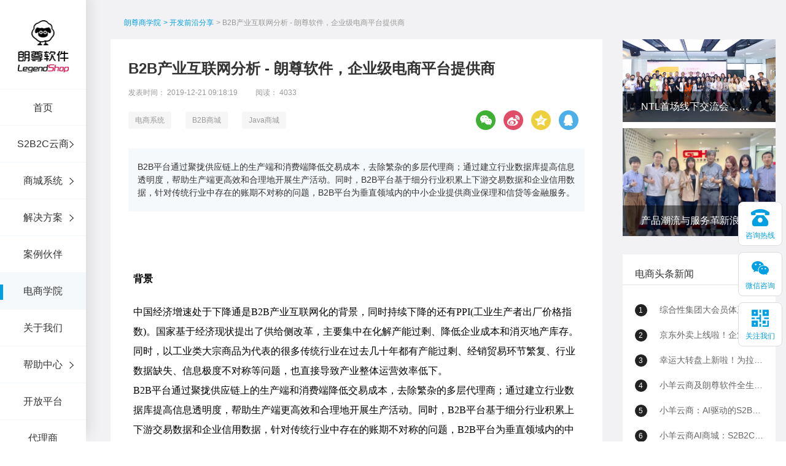

--- FILE ---
content_type: text/html;charset=UTF-8
request_url: https://www.legendshop.cn/new_158.html
body_size: 9462
content:

<!DOCTYPE html>
<html lang="cn">
<head>












<script language="JavaScript" type="text/javascript">
  var _hmt = _hmt || [];
  (function() {
    var hm = document.createElement("script");
    // hm.src = "https://hm.baidu.com/hm.js?c67140649c374ce7ddd33533db3706b9";
    // hm.src = "https://hm.baidu.com/hm.js?0d919f7e19f094a079951f6aedb71f9b";
    hm.src = "https://hm.baidu.com/hm.js?c0c78d2a1f9f79066aff167fa56dd569";
    var s = document.getElementsByTagName("script")[0];
    s.parentNode.insertBefore(hm, s);
  })();
</script>

<meta http-equiv="Content-Type" content="text/html; charset=utf-8" />
<link rel="icon" href="/favicon.ico" type="image/x-icon" />
<link rel="shortcut icon" href="/favicon.ico" />
<meta name="copyright" content="LegendShop" />

	
		<meta name="keywords" content="商城系统" />
	
	


	
		<meta name="description" content="B2B平台通过聚拢供应链上的生产端和消费端降低交易成本，去除繁杂的多层代理商；通过建立行业数据库提高信息透明度，帮助生产端更高效和合理地开展生产活动。同时，B2B平台基于细分行业积累上下游交易数据和企业信用数据，针对传统行业中存在的账期不对称的问题，B2B平台为垂直领域内的中小企业提供商业保理和信贷等金融服务。" />
	
	


	
		<title>B2B产业互联网分析 - 朗尊软件，企业级电商平台提供商 - 朗尊软件，企业级电商平台</title>
	
	

<link rel="stylesheet" href="/resources/css/swiper.min.css?v=1" />
<link rel="stylesheet" href="/resources/css/animate02.css?v=1" />
<link rel="stylesheet" href="/resources/frontend/css/common01.css?v=1" />


<link rel="stylesheet" href="/resources/frontend/css/news02.css?v=1" />
<script type="text/javascript" src="/resources/js/jquery-1.7.2.js?v=1"></script>

<script type="application/javascript">
	function changeFrameHeight(){
		var iframe = document.getElementById("frame1");
		try{
			var bHeight = iframe.contentWindow.document.body.scrollHeight;
			var dHeight = iframe.contentWindow.document.documentElement.scrollHeight;
			var height = Math.max(bHeight, dHeight);
			iframe.height = height;
		}catch (ex){}

	}

	window.onresize=function(){
		changeFrameHeight();
	}

</script>
</head>
<body>
<div class="legendshop">
	<!-- 头部 -->
	


<div class="header">
	<div class="header-box clearfix">
		<div class="logo">
			<a href="/" title="java商城,B2B商城,电商平台"><img src="/imageTwo/ls_logo.png?v=1" alt="java商城,B2B商城,电商平台" ></a>
		</div>
		<!-- 导航栏 -->
		<ul class="nav">
			<li class="nav-itme bor-top"><a href="/" id="index">首页</a></li>
			<li class="nav-itme arrow">
				<a href="/saas/1.html" id="saas">S2B2C云商</a>
				<div class="children-menu">
					<div class="children-menu-list open">
						<div class="second-group-title">
							<i class="dashboard-arrow-icon"></i>
							<span class="title">电商供应链系统</span>
						</div>

						<ul class="children-ul action">
							<li class="children-itme">
								
								<a href="https://saas.legendshop.cn" id="saas_1" target="_blank">
									<p class="title1">SaaS云平台</p>
									<p class="title2">供应链数字化采购全链路解决方案</p>
								</a>
							</li>
							<li class="children-itme">
								<a href="https://saas.legendshop.cn/poster/5" id="saas_2" target="_blank">
									<p class="title1">供应链选品平台</p>
									<p class="title2">一站式汇集自有供应商及电商全品类商品</p>
								</a>
							</li>
							<li class="children-itme">
								<a href="https://saas.legendshop.cn/poster/17" id="saas_3" target="_blank">
									<p class="title1">弹性福利</p>
									<p class="title2">互联网+重构组织与员工关系</p>
								</a>
							</li>
							<li class="children-itme">
								<a href="https://saas.legendshop.cn/poster/6" id="saas_4" target="_blank">
									<p class="title1">私域电商平台</p>
									<p class="title2">为您提供全渠道新零售解决方案,快速开店、一键部署</p>
								</a>
							</li>
							<li class="children-itme">
								<a href="https://saas.legendshop.cn/poster/10" id="saas_5" target="_blank">
									<p class="title1">营销平台</p>
									<p class="title2">多种应用营销,线上线下获客</p>
								</a>
							</li>
							<li class="children-itme">
								<a href="https://saas.legendshop.cn/poster/9" id="saas_6" target="_blank">
									<p class="title1">采购协同平台</p>
									<p class="title2">采购全链路在线，协同多端,提升效率，降低成本</p>
								</a>
							</li>
							<li class="children-itme">
								<a href="https://saas.legendshop.cn/poster/21" id="saas_7" target="_blank">
									<p class="title1">供应链定制化</p>
									<p class="title2">整合定制供应链，总有一盘货满足你的需求</p>
								</a>
							</li>
						</ul>
					</div>
				</div>
			</li>
			<li class="nav-itme arrow">
				
				<a href="https://develop.legendshop.cn" id="proud">商城系统</a>
				<div class="children-menu">
					<div class="children-menu-list open">
						<div class="second-group-title">
							<i class="dashboard-arrow-icon on"></i>
							<span class="title">LegendShop 标准产品</span>
						</div>

						<ul class="children-ul action">
							<li class="children-itme">
								<a href="https://develop.legendshop.cn/poster/40" id="proud_1" target="_blank">
									<p class="title1">B2B2C平台</p>
									<p class="title2">多用户系统</p>
								</a>
							</li>
							<li class="children-itme">
								<a href="https://develop.legendshop.cn/poster/41" id="proud_2" target="_blank">
									<p class="title1">B2C平台</p>
									<p class="title2">单用户系统</p>
								</a>
							</li>
							<li class="children-itme">
								<a href="https://develop.legendshop.cn/poster/39" id="proud_3" target="_blank">
									<p class="title1">B2B订货系统</p>
									<p class="title2">传统企业最佳选择</p>
								</a>
							</li>
							<li class="children-itme">
								<a href="https://develop.legendshop.cn/poster/47" id="proud_4" target="_blank">
									<p class="title1">全渠道O2O</p>
									<p class="title2">线上线下最佳选择</p>
								</a>
							</li>
							
							<li class="children-itme">
								<a href="https://develop.legendshop.cn/poster/49" id="proud_5" target="_blank">
									<p class="title1">H5/小程序/APP</p>
									<p class="title2">支持WAP商城和微信商城</p>
								</a>
							</li>
							<li class="children-itme">
								<a href="/product/6.html" id="proud_6">
									<p class="title1">Spring Cloud微服务</p>
									<p class="title2">微服务框架</p>
								</a>
							</li>
							<li class="children-itme">
								
								<a href="https://develop.legendshop.cn/poster/37" id="proud_7" target="_blank">
									<p class="title1">定制服务</p>
									<p class="title2">专业为您定制一站式服务</p>
								</a>
							</li>
							
							<li class="children-itme">
								<a href="https://develop.legendshop.cn/poster/46" id="proud_8" target="_blank">
									<p class="title1">营销活动</p>
									<p class="title2">为企业提供多样的营销活动</p>
								</a>
							</li>
						</ul>
					</div>
				</div>
			</li>
			<li class="nav-itme arrow">
				<a href="/solution/1.html" id="solution">解决方案</a>
				<div class="children-menu">
					<div class="children-menu-list open">
						<div class="second-group-title">
							<i class="dashboard-arrow-icon"></i>
							<span class="title">解决方案</span>
						</div>

						<ul class="children-ul action">
							
							<li class="children-itme">
								<a href="https://develop.legendshop.cn/poster/59" id="solution_1" target="_blank">
									<p class="title1">社区新零售解决方案</p>
									<p class="title2">多个社区店集中管理</p>
								</a>
							</li>
							<li class="children-itme">
								
								<a href="/solution/2.html" id="solution_2">
									<p class="title1">新零售解决方案</p>
									<p class="title2">抢占线上线下市场</p>
								</a>
							</li>
							<li class="children-itme">
								<a href="/solution/3.html" id="solution_3">
									<p class="title1">大数据解决方案</p>
									<p class="title2">多营销触点，精准营销</p>
								</a>
							</li>
							<li class="children-itme">
								<a href="/solution/4.html" id="solution_4">
									<p class="title1">中台解决方案</p>
									<p class="title2">强大的技术中台后端服务</p>
								</a>
							</li>
							<li class="children-itme">
								<a href="/solution/5.html" id="solution_5">
									<p class="title1">供应链金融解决方案</p>
									<p class="title2">电商+金融，获客更轻松</p>
								</a>
							</li>
							<li class="children-itme">
								<a href="/solution/6.html" id="solution_6">
									<p class="title1">跨境电商解决方案</p>
									<p class="title2">集跨境电商多个知识点</p>
								</a>
							</li>
							<li class="children-itme">
								<a href="/solution/7.html" id="solution_7">
									<p class="title1">汽车行业解决方案</p>
									<p class="title2">助力企业成功转型</p>
								</a>
							</li>
							<li class="children-itme">
								<a href="/solution/10.html" id="solution_10">
									<p class="title1">三级分销解决方案</p>
									<p class="title2">分销佣金系统</p>
								</a>
							</li>
							
							<li class="children-itme">
								<a href="/solution/9.html" id="solution_9">
									<p class="title1">更多解决方案</p>
									<p class="title2">更多应用市场解决方案</p>
								</a>
							</li>
						</ul>
					</div>
				</div>
			</li>
			<li class="nav-itme"><a href="/cases/classical.html" id="case" >案例伙伴</a></li>
			<li class="nav-itme"><a href="/lecture.html" id="lecture" >电商学院</a></li>
			<li class="nav-itme"><a href="/about.html" id="about" >关于我们</a></li>
			
			<li class="nav-itme arrow">
				
				<a href="#" id="helpCenter">帮助中心</a>
				<div class="children-menu">
					<div class="children-menu-list open">
						<div class="second-group-title">
							<i class="dashboard-arrow-icon"></i>
							<span class="title">小羊云商</span>
						</div>
						<ul class="children-ul action">
							<li class="children-itme">
								<a href="/categroyHelpDocs/2.html">
									<p class="title1">小羊云商帮助中心</p>
									<p class="title2">社交新零售SAAS云平台</p>
								</a>
							</li>
						</ul>
					</div>
					<div class="children-menu-list open">
						<div class="second-group-title">
							<i class="dashboard-arrow-icon"></i>
							<span class="title">朗尊电商</span>
						</div>
						<ul class="children-ul action">
							<li class="children-itme">
								<a href="/categroyHelpDocs/12.html">
									<p class="title1">朗尊电商帮助中心</p>
									<p class="title2">企业级电商服务平台</p>
								</a>
							</li>
						</ul>
					</div>
				</div>
			</li>

			<li class="nav-itme"><a href="https://open.legendshop.cn" id="open_api" >开放平台</a></li>
            <li class="nav-itme"><a rel="nofollow" href="https://agent.legendshop.cn/toApply"  target="_blank">代理商</a></li>
		</ul>
		<!-- 导航栏 -->
	</div>
</div>
	<!-- 头部 -->

	<div class="main mar-l">

		<div class="inews-wrap newdet">
			<div class="news">
				<div class="news-content auto" style="padding-left: 40px;padding-right: 40px;">
					<div class="crumbs">
						<div class="hezi-crumbs">
							<ul class="clearfix">
								<li>
									<a href="NaN">朗尊商学院</a>
								</li>
								<li>
									
										
										
										
										
										
										
											<a href="/lecture/6.html">> 开发前沿分享</a>
										
										
										
									

								</li>
								<li>
									<span>>  B2B产业互联网分析 - 朗尊软件，企业级电商平台提供商</span>
								</li>
							</ul>
						</div>
					</div>
					<div class="content">
						<!-- 左边 -->
						<div class="news-left">
							<div class="article-layout">
								<h1>B2B产业互联网分析 - 朗尊软件，企业级电商平台提供商</h1>
								<div class="article-subtitle clearfix">
									<span class="time">发表时间： 2019-12-21 09:18:19</span>
									<span class="read">阅读： 	4033</span>
								</div>
								<div class="share-and-label">
									<div class="left">
										
											<a href="/tabs/3.html" class="article-label">电商系统</a>
										
											<a href="/tabs/10.html" class="article-label">B2B商城</a>
										
											<a href="/tabs/4.html" class="article-label">Java商城</a>
										
									</div>

									<div class="share bdsharebuttonbox" style="margin-left: auto;">
										<a href="javascript:void(0)" class="share-weixin bds_weixin" data-cmd="weixin"></a>
										<a href="javascript:void(0)" class="share-weibo" data-cmd="tsina"></a>
										<a href="javascript:void(0)" class="share-Qzone" data-cmd="qzone"></a>
										<a href="javascript:void(0)" class="share-qq" data-cmd="sqq"></a>
									</div>

								</div>
								<div class="article-abstract">
									<p>B2B平台通过聚拢供应链上的生产端和消费端降低交易成本，去除繁杂的多层代理商；通过建立行业数据库提高信息透明度，帮助生产端更高效和合理地开展生产活动。同时，B2B平台基于细分行业积累上下游交易数据和企业信用数据，针对传统行业中存在的账期不对称的问题，B2B平台为垂直领域内的中小企业提供商业保理和信贷等金融服务。</p>
								</div>

								<!-- 富文本 -->
								<div class="article-richText">
									<div class="article-container" >
											<iframe src="/newContent_158.html" id="frame1"  scrolling="no" onload="changeFrameHeight()" frameborder="0" width="100%" height="100%"></iframe>
									</div>
									<div class="article-source">文章来源：广州朗尊软件科技有限公司</div>
								</div>

								<div class="ls-introduce">
									<a href="">
										【朗尊软件】是中国领先的专业电商平台提供商，秉承着“专业塑造传奇，用心成就电商”的理念， 专注于为用户提供一体化的电商解决方案及服务，搭建垂直行业垂直电商一站式营销管理工具。目前拥有自主研发的电子商务平台产品：SAAS云平台、微商城小程序、云商城、云小店、代理商平台、B2B2C商城、B2B大宗交易平台、跨境电商服务、大数据平台搭建、微服务架构等产品、各种定制商城及解决方案。
									</a>
								</div>

								<p class="statement">网站声明：以上内容为朗尊软件官方网站的原创文章，如需转载，请注明出处，谢谢合作！</p>

								<!-- 富文本 -->

								<div class="article-pagination">
									<div class="pagination-list clearfix">
										
											<span>上一篇：</span>
											<span class="pagination-name">
                                                <a href="/new_157.html" target="_blank">互联网殡葬电商关张 曾称让所有人都死得起</a>
                                            </span>
										
									</div>
									<div class="pagination-list clearfix">
										
											<span>下一篇：</span>
											<span class="pagination-name">
                                                <a href="/new_159.html" target="_blank">消费电商“已死” 产业电商“奇点”来临</a>
                                            </span>
										
									</div>
								</div>
							</div>

							<div class="other-articles">
								<div class="item-title-head">
									<div class="item-title">相关文章</div>
								</div>
								<div class="other-articles-lists clearfix">
									
										<div class="operate-article-card">
											<a href="/new_1325.html">
												<div class="article-card">
													<div class="card-img">
														<img src="/photoserver/photo/1689663663897494465.jpg" alt="电商学院" srcset="">
													</div>
													<div class="card-content">
														<div class="card-title">【集中采购管理系统】智能采购平台特点优势</div>
													</div>
												</div>
											</a>
										</div>
									
										<div class="operate-article-card">
											<a href="/new_1081.html">
												<div class="article-card">
													<div class="card-img">
														<img src="/photoserver/photo/1681557581292618246.jpg" alt="电商学院" srcset="">
													</div>
													<div class="card-content">
														<div class="card-title">java开源商城选哪家好？</div>
													</div>
												</div>
											</a>
										</div>
									
										<div class="operate-article-card">
											<a href="/new_2397.html">
												<div class="article-card">
													<div class="card-img">
														<img src="/photoserver/photo/1758958354843305121.png" alt="电商学院" srcset="">
													</div>
													<div class="card-content">
														<div class="card-title">Legendchain供应链金融系统：开启产业互联网平台资金管理新征程</div>
													</div>
												</div>
											</a>
										</div>
									
								</div>
							</div>

						</div>
						<!-- 左边 end -->

						<!-- 右边 -->
						

<div class="news-right">
    <div class="right-item mb3">
        <div class="banner-img">
            
                <div class="banner-content">
                    <a href="/new_1114.html">
                        <img src="/photoserver/photo/1682320729640721264.png" alt="电商学院"  class="img" />
                        <p class="desc">NTL首场线下交流会，分享私域新玩法！</p>
                    </a>
                </div>
            
                <div class="banner-content">
                    <a href="/new_1289.html">
                        <img src="/photoserver/photo/1688557916277283159.jpg" alt="电商学院"  class="img" />
                        <p class="desc">产品潮流与服务革新浪潮下，朗尊与省人协一起研讨：人力资源服务供应商如何应对？</p>
                    </a>
                </div>
            
        </div>
    </div>

    <div class="right-item mb3 news">
        <div class="item-title-head">
            <div class="item-title">电商头条新闻</div>
        </div>
        <div class="news-rec">
            
                <a href="/new_2388.html" class="right-item-lists">
                    <span class="number">1</span>
                    <span>综合性集团大会员体系统一解决方案</span>
                    
                        <div class="article-detail-line">
                                企业如何设计积分体系？
                        </div>
                    
                </a>
            
                <a href="/new_2377.html" class="right-item-lists">
                    <span class="number">2</span>
                    <span>京东外卖上线啦！企业、商家自己的商城也能用上京东外卖！</span>
                    
                        <div class="article-detail-line">
                                小羊云商作为京东的长期战略合作伙伴，现已通过技术对接，成功打通京东外卖平台。双方合作的桥梁已然铺就，小羊云商的京东外卖服务即日起正式上线，为您带来全新体验！
                        </div>
                    
                </a>
            
                <a href="/new_2378.html" class="right-item-lists">
                    <span class="number">3</span>
                    <span>幸运大转盘上新啦！为拉新、转化、留存增加新帮手！</span>
                    
                        <div class="article-detail-line">
                                小羊云商私域电商平台为助力商家提升私域互动与转化，正式发布「幸运大抽奖」营销功能。该功能旨在通过趣味性互动玩法，解决商家在粉丝激活、社群促活、新品推广等方面的核心诉求，将流量高效转化为销量。
                        </div>
                    
                </a>
            
                <a href="/new_2360.html" class="right-item-lists">
                    <span class="number">4</span>
                    <span>小羊云商及朗尊软件全生态解决方案深度问答（100问）</span>
                    
                        <div class="article-detail-line">
                                小羊云商及朗尊软件全生态解决方案深度问答（100问）
                        </div>
                    
                </a>
            
                <a href="/new_2358.html" class="right-item-lists">
                    <span class="number">5</span>
                    <span>小羊云商：AI驱动的S2B2C全域电商生态平台全面解析</span>
                    
                        <div class="article-detail-line">
                                小羊云商隶属于广州朗尊软件科技有限公司（美萌集团旗下），是一家专注于为企业提供私域电商全域运营解决方案的技术型高新企业。
                        </div>
                    
                </a>
            
                <a href="/new_2359.html" class="right-item-lists">
                    <span class="number">6</span>
                    <span>小羊云商AI商城：S2B2C供应链到全域运营的商业模式白皮书——以AI驱动私域电商生态重构</span>
                    
                        <div class="article-detail-line">
                                小羊云商AI商城有望成为AI驱动私域电商的标杆，推动行业从“以商品为中心”向“以用户为中心”的深层变革。
                        </div>
                    
                </a>
            
                <a href="/new_2355.html" class="right-item-lists">
                    <span class="number">7</span>
                    <span>企业小程序商城，“二清”违规封禁的解决方案</span>
                    
                        <div class="article-detail-line">
                                小程序商城解封
                        </div>
                    
                </a>
            
                <a href="/new_2339.html" class="right-item-lists">
                    <span class="number">8</span>
                    <span>数字化采购市场下，AI如何赋能？</span>
                    
                        <div class="article-detail-line">
                                AI采购的数字化应用
                        </div>
                    
                </a>
            
        </div>
    </div>


    <div class="right-item mb3 fn">
        <div class="item-title-head">
            <div class="item-title">热门电商解决方案</div>
        </div>
        <div class="news-rec">
            <a href="/solution/1.html" class="right-item-lists">
                <span class="article-dot"></span>
                <span>社区新零售解决方案</span>
            </a>
            <a href="/solution/2.html" class="right-item-lists">
                <span class="article-dot"></span>
                <span>新零售解决方案</span>
            </a>
            <a href="/solution/3.html" class="right-item-lists">
                <span class="article-dot"></span>
                <span>大数据解决方案</span>
            </a>
            <a href="/solution/4.html" class="right-item-lists">
                <span class="article-dot"></span>
                <span>中台解决方案</span>
            </a>
            <a href="/solution/5.html" class="right-item-lists">
                <span class="article-dot"></span>
                <span>供应链金融解决方案</span>
            </a>
            <a href="/solution/6.html" class="right-item-lists">
                <span class="article-dot"></span>
                <span>跨境电商解决方案</span>
            </a>
            <a href="/solution/7.html" class="right-item-lists">
                <span class="article-dot"></span>
                <span>汽车行业解决方案</span>
            </a>
            <a href="/solution/8.html" class="right-item-lists">
                <span class="article-dot"></span>
                <span>分销解决方案</span>
            </a>
        </div>
    </div>
    <div class="right-item mb3 hot">
        <div class="item-title-head">
            <div class="item-title">热门标签</div>
        </div>
        <div class="news-rec clearfix">
            
                <a href="/tabs/29.html" class="item-label">小羊直播</a>
            
                <a href="/tabs/30.html" class="item-label">供应链</a>
            
                <a href="/tabs/66.html" class="item-label">私域团购</a>
            
                <a href="/tabs/67.html" class="item-label">企业内购平台</a>
            
                <a href="/tabs/68.html" class="item-label">供应链API</a>
            
                <a href="/tabs/3.html" class="item-label">电商系统</a>
            
                <a href="/tabs/4.html" class="item-label">Java商城</a>
            
                <a href="/tabs/7.html" class="item-label">电商平台</a>
            
                <a href="/tabs/10.html" class="item-label">B2B商城</a>
            
                <a href="/tabs/20.html" class="item-label">跨境电商</a>
            
                <a href="/tabs/34.html" class="item-label">商城平台</a>
            
                <a href="/tabs/1.html" class="item-label">新零售系统</a>
            
                <a href="/tabs/5.html" class="item-label">云商城系统</a>
            
                <a href="/tabs/6.html" class="item-label">B2B2C商城系统</a>
            
                <a href="/tabs/8.html" class="item-label">多用户商城</a>
            
                <a href="/tabs/18.html" class="item-label">微服务商城</a>
            
                <a href="/tabs/22.html" class="item-label">供应链商城</a>
            
                <a href="/tabs/46.html" class="item-label">商城系统</a>
            
                <a href="/tabs/27.html" class="item-label">电商直播系统</a>
            
                <a href="/tabs/32.html" class="item-label">私域电商</a>
            
                <a href="/tabs/35.html" class="item-label">大宗交易平台</a>
            
                <a href="/tabs/36.html" class="item-label">数字化转型</a>
            
                <a href="/tabs/41.html" class="item-label">直播供应链</a>
            
                <a href="/tabs/42.html" class="item-label">全渠道零售</a>
            
                <a href="/tabs/13.html" class="item-label">O2O商城系统</a>
            
                <a href="/tabs/40.html" class="item-label">java开源商城</a>
            
                <a href="/tabs/2.html" class="item-label">SAAS云平台</a>
            
                <a href="/tabs/11.html" class="item-label">B2C商城系统</a>
            
                <a href="/tabs/14.html" class="item-label">SaaS系统</a>
            
                <a href="/tabs/23.html" class="item-label">生鲜电商</a>
            
                <a href="/tabs/64.html" class="item-label">用户标签</a>
            
                <a href="/tabs/16.html" class="item-label">APP</a>
            
                <a href="/tabs/21.html" class="item-label">S2B</a>
            
                <a href="/tabs/12.html" class="item-label">MRO平台</a>
            
                <a href="/tabs/9.html" class="item-label">微信小程序商城</a>
            
                <a href="/tabs/17.html" class="item-label">移动商城</a>
            
                <a href="/tabs/24.html" class="item-label">社区电商</a>
            
                <a href="/tabs/19.html" class="item-label">营销活动</a>
            
                <a href="/tabs/25.html" class="item-label">新零售电商</a>
            
                <a href="/tabs/15.html" class="item-label">分销系统</a>
            
                <a href="/tabs/26.html" class="item-label">门店管理</a>
            
                <a href="/tabs/31.html" class="item-label">分销体系</a>
            
                <a href="/tabs/58.html" class="item-label">社交电商</a>
            
                <a href="/tabs/59.html" class="item-label">直播电商</a>
            
                <a href="/tabs/60.html" class="item-label">数字化</a>
            
                <a href="/tabs/65.html" class="item-label">客服系统</a>
            
                <a href="/tabs/28.html" class="item-label">社群电商</a>
            
                <a href="/tabs/33.html" class="item-label">引爆流量</a>
            
                <a href="/tabs/57.html" class="item-label">供应链金融</a>
            
                <a href="/tabs/37.html" class="item-label">员工福利平台</a>
            
                <a href="/tabs/38.html" class="item-label">工会福利商城</a>
            
                <a href="/tabs/39.html" class="item-label">企业智慧采购平台</a>
            
                <a href="/tabs/54.html" class="item-label">机械设备</a>
            
                <a href="/tabs/62.html" class="item-label">抖音电商</a>
            
                <a href="/tabs/43.html" class="item-label">数智化</a>
            
                <a href="/tabs/55.html" class="item-label">数字化</a>
            
                <a href="/tabs/44.html" class="item-label">区块链</a>
            
                <a href="/tabs/45.html" class="item-label">S2B2C</a>
            
                <a href="/tabs/47.html" class="item-label">B2B2B</a>
            
                <a href="/tabs/48.html" class="item-label">订单融资</a>
            
                <a href="/tabs/52.html" class="item-label">数字中台</a>
            
                <a href="/tabs/61.html" class="item-label">VUE</a>
            
                <a href="/tabs/63.html" class="item-label">用户标签</a>
            
                <a href="/tabs/49.html" class="item-label">仓单融资</a>
            
                <a href="/tabs/53.html" class="item-label">大数据</a>
            
                <a href="/tabs/50.html" class="item-label">应收账款</a>
            
                <a href="/tabs/51.html" class="item-label">集采代采</a>
            
                <a href="/tabs/56.html" class="item-label">医药电商</a>
            
        </div>
    </div>

    <div class="right-item mb3 recommend">
        <div class="item-title-head">
            <div class="item-title">推荐阅读</div>
        </div>
        <div class="news-rec clearfix">
            
                <a href="/new_1621.html" class="item-recommend clearfix">
                    <div class="recommend-img">
                        <img src="/photoserver/photo/1704537436773559225.jpg" />
                    </div>
                    <div class="recommend-content">
                        <p>南钢供应链集采平台解决方案</p>
                    </div>
                </a>
            
                <a href="/new_1069.html" class="item-recommend clearfix">
                    <div class="recommend-img">
                        <img src="/photoserver/photo/1681366569665820082.jpg" />
                    </div>
                    <div class="recommend-content">
                        <p>今天介绍一下Legendshop 和小羊云商的创始人</p>
                    </div>
                </a>
            
                <a href="/new_1498.html" class="item-recommend clearfix">
                    <div class="recommend-img">
                        <img src="/photoserver/photo/1697278788148166977.png" />
                    </div>
                    <div class="recommend-content">
                        <p>10月13日，中共昭平县委员会、昭平县人民政府主办；广州朗尊软件科技有限公司协助，广东广播电视台触电传媒协协办的的“数中国有机茶 还看今昭”2023昭平有机茶，香沁粤港澳大湾区推介会在广州举行</p>
                    </div>
                </a>
            
                <a href="/new_2181.html" class="item-recommend clearfix">
                    <div class="recommend-img">
                        <img src="/photoserver/photo/1744280644511053758.jpg" />
                    </div>
                    <div class="recommend-content">
                        <p>Legendshop朗尊协助传音商城的上线，不仅是企业采购数字化转型的典范，更展现了传音“深耕本地化，敢为全球先”的战略野心。未来，这个平台或将成为新兴市场企业服务领域的又一标杆。</p>
                    </div>
                </a>
            
                <a href="/new_2138.html" class="item-recommend clearfix">
                    <div class="recommend-img">
                        <img src="/photoserver/photo/1741319573390309280.png" />
                    </div>
                    <div class="recommend-content">
                        <p>工业大宗交易是工业经济中的重要组成部分，涉及大规模、标准化的商品买卖，具有交易规模大、供应链复杂、价格波动大等特点。通过有效的供应链管理、风险控制和金融工具的应用，企业可以在大宗交易中实现稳定的供应和销售，提升市场竞争力。</p>
                    </div>
                </a>
            

        </div>
    </div>

</div>
						<!-- 右边 end -->
					</div>
				</div>
			</div>
		</div>
	</div>
	


<div class="foot mar-l">
	<div class="foot-middle clearfix">
		<div class="left clearfix">
			<ul>
				<li>
					<b>SAAS云产品</b>
				</li>
				<li>
					<a href="/saas/1.html">小羊云商</a>
				</li>
				<li>
					<a href="/saas/2.html">微商城/小程序</a>
				</li>
				<li>
					<a href="/saas/3.html">云小店</a>
				</li>
				<li>
					<a href="/saas/4.html">云商城</a>
				</li>
			</ul>

			<ul>
				<li>
					<b>标准产品</b>
				</li>
				<li>
					<a href="/product/1.html">B2B2C 平台</a>
				</li>
				<li>
					<a href="/product/6.html">微服务</a>
				</li>
				<li>
					<a href="/product/5.html">移动商城</a>
				</li>
				<li>
					<a href="/product/7.html">定制服务</a>
				</li>
			</ul>

			<ul>
				<li>
					<b>项目定制</b>
				</li>
				<li>
					<a href="/solution/2.html">新零售方案</a>
				</li>
				<li>
					<a href="/solution/3.html">大数据方案</a>
				</li>
				<li>
					<a href="/solution/6.html">跨境电商方案</a>
				</li>
				<li>
					<a href="/solution/9.html">更多方案</a>
				</li>
			</ul>


			<ul>
				<li>
					<b>关于我们</b>
				</li>
				<li>
					<a href="/about.html">朗尊介绍</a>
				</li>
				<li>
					<a href="/about.html">合作加盟</a>
				</li>
				<li>
					<a href="/about.html">公司资质</a>
				</li>
				<li>
					<a href="/about.html">联系我们</a>
				</li>
			</ul>


		</div>
		<div class="right clearfix">
			<ul>
				<li>
					客服热线：<b>18028664618</b>
				</li>
				<li>
					在线时间：<em>周一至周六 9:00-19:00</em>
				</li>
				<li>
					<a rel="nofollow" target="_blank" href="http://wpa.qq.com/msgrd?v=3&amp;uin=2465239493,504227187,15151191,3776044&amp;site=legendshop&amp;menu=yes">
						<i></i>在线客服
					</a>
				</li>
			</ul>
			<dl>
				<dt class="wechat"></dt>
				<dd style="color:#fff;">微信服务号</dd>
			</dl>
		</div>
	</div>
	<div class="foot-down">
		
                <p>
                    
                </p>
		<p>
			<span>Copyright©2004-2020</span>
			<span>All Rights Reserved</span>
			<span><a  href="http://beian.miit.gov.cn" target="_blank" rel="nofollow">粤ICP备15089754号</a> <a href="/sitemap.html" target="_blank">网站地图</a> <a href="/sitemap.xml" target="_blank">站点地图</a> <script type="text/javascript">var cnzz_protocol = (("https:" == document.location.protocol) ? "https://" : "http://");document.write(unescape("%3Cspan id='cnzz_stat_icon_1278090310'%3E%3C/span%3E%3Cscript src='" + cnzz_protocol + "v1.cnzz.com/z_stat.php%3Fid%3D1278090310%26show%3Dpic1' type='text/javascript'%3E%3C/script%3E"));</script></span>
		</p>
		<p>
			<a href="/tabs/6.html">b2b2c商城系统</a>
			<a href="/tabs/40.html">java开源商城</a>
			<a href="/tabs/18.html">微服务商城</a>
			<a href="/tabs/22.html">供应链商城</a>
			<a href="/tabs/35.html">大宗交易平台</a>
			<a href="/tabs/41.html">直播供应链</a>
			<a href="/saas/1.html">新零售系统</a>
			<a href="/tabs/8.html">多用户商城</a>
			<a href="/tabs/36.html">数字化转型</a>
			<a href="/tabs/42.html">全渠道零售</a>
			
		</p>
	</div>
</div>
	<!-- 侧边菜单栏 -->
	

<div class="fixed-sideBox">
	<ul class="clr">
		<li class="menu-item li1">
			<div class="child">
				<div class="hides">
					<h2>咨询热线</h2>
					<p>18028664618</p>
				</div>
				<div class="shows">
					<i></i>
					<p>咨询热线</p>
				</div>
			</div>
		</li>

		<li class="menu-item li2">
			<div class="child">
				<div class="hides">
					<img  src="/resources/weixin/coco_wx.png?v=1" alt="微信咨询" />
				</div>
				<div class="shows" ">
					<i></i>
					<p>微信咨询</p>
				</div>
			</div>
		</li>





















		<li class="menu-item li2 li4">
			<div class="child">
				<div class="hides">
					<img  src="/imageTwo/xiaoyang_code.png?v=1" alt="关注我们" />
				</div>
				<div class="shows">
					<i></i>
					<p>关注我们</p>
				</div>
			</div>
		</li>

		<li class="menu-item li5 top">
			<div class="child">
				<div class="shows">
					<i></i>
				</div>
			</div>
		</li>

	</ul>
</div>
<script>
	var contextPath = "";
	function uploadConvertData(val) {

		$.ajax({
			type : "POST",
			url : contextPath+"/uploadConvertData.html",
			async : false,
			data : {"bd_vid" : val},
			error : function(data) {
			},
			success : function(data) {
			}
		});
	}
	/* 百度咨询插件*/
	var _hmt = _hmt || [];
	(function() {
		var hm = document.createElement("script");
		// hm.src = "https://hm.baidu.com/hm.js?1540574821b6bd2a66ae23ccba43317a";
		// hm.src = "https://hm.baidu.com/hm.js?0d919f7e19f094a079951f6aedb71f9b";
		hm.src = "https://hm.baidu.com/hm.js?c0c78d2a1f9f79066aff167fa56dd569";
		var s = document.getElementsByTagName("script")[0];
		s.parentNode.insertBefore(hm, s);
	})();
</script>
	<!-- 侧边菜单栏 -->
</div>
<script src="/resources/js/jquery-1.7.2.js?v=1"></script>
<script src="/resources/js/jquery.animate.js?v=1"></script>
<script src="/resources/js/swiper.min.js?v=1"></script>
<script src="/resources/frontend/js/index/common02.js?v=1"></script>
<script>
	var newsTitle = "B2B产业互联网分析 - 朗尊软件，企业级电商平台提供商";
	var newsBrief = "B2B平台通过聚拢供应链上的生产端和消费端降低交易成本，去除繁杂的多层代理商；通过建立行业数据库提高信息透明度，帮助生产端更高效和合理地开展生产活动。同时，B2B平台基于细分行业积累上下游交易数据和企业信用数据，针对传统行业中存在的账期不对称的问题，B2B平台为垂直领域内的中小企业提供商业保理和信贷等金融服务。";
	// 电商头条新闻
	(function() {
		var news = $('.right-item.news .right-item-lists'),
				index = 0;

		news.hover(function() {
			$(this).eq(index).addClass("action").siblings(".right-item.news .right-item-lists").removeClass("action")
		})
	})();


	(function() {
		var news = $('.right-item.hot .item-label'),
				index = 0;

		news.hover(function() {
			$(this).eq(index).addClass("action").siblings(".right-item.hot .item-label").removeClass("action")
		})
	})();

	$(function(){
		$("#lecture").parent().addClass('block');
	})


	//新闻详情分享
	window._bd_share_config = {
		common : {
			bdText : newsTitle + '——LegendShop企业级多用户商城官方网站——新闻',
			bdDesc : newsBrief,
			bdUrl : '',
			bdPic : ''
		},
		share : [{
			"bdSize" : 16
		}],
		slide : [{
			bdImg : 0,
			bdPos : "right",
			bdTop : 100
		}],
		image : [{
			viewType : 'list',
			viewPos : 'top',
			viewColor : 'black',
			viewSize : '16',
			viewList : ['qzone','tsina','huaban','tqq','renren']
		}],
		selectShare : [{
			"bdselectMiniList" : ['qzone','tqq','kaixin001','bdxc','tqf']
		}]
	}
	with(document)0[(getElementsByTagName('head')[0]||body).appendChild(createElement('script')).src='http://bdimg.share.baidu.com/static/api/js/share.js?cdnversion='+~(-new Date()/36e5)];

</script>
</body>
</html>


--- FILE ---
content_type: text/html;charset=UTF-8
request_url: https://www.legendshop.cn/newContent_158.html
body_size: 6813
content:

<!DOCTYPE html>
<html lang="zh-CN">
<head>
    <meta charset="UTF-8">
    <meta name="viewport" content="width=device-width">
    <style>
        table {
            border-collapse: collapse;
        }

        a:-webkit-any-link {
            color: -webkit-link;
            cursor: pointer;
            text-decoration: none;
            text-decoration-color: #5d5d5d;
            color: #0000FF;
        }

        a:visited {
            color:#0000FF;
            text-decoration:none;
        }

        p {
            display: block;
            margin-block-start: 0em;
            margin-block-end: 0em;
            margin-inline-start: 0px;
            margin-inline-end: 0px;
        }
    </style>
    <base target="_blank">
</head>
<body>
    <p style="color:#3D464D;font-family:'PingFang SC', 'Lantinghei SC', 'Helvetica Neue', Helvetica, Arial, 'Microsoft YaHei', '\\5FAE软雅黑', STHeitiSC-Light, simsun, '\\5B8B体', 'WenQuanYi Zen Hei', 'WenQuanYi Micro Hei', sans-serif;font-size:15px;background-color:#FFFFFF;">
	<br />
</p>
<h1>
	<span style="font-size:16px;line-height:2;">背景</span> 
</h1>
<p class="MsoNormal">
	<span style="font-size:16px;line-height:2;">中国经济增速处于下降通是</span><span style="font-size:16px;line-height:2;">B2B</span><span style="font-size:16px;line-height:2;">产业互联网化的背景，同时持续下降的还有</span><span style="font-size:16px;line-height:2;">PPI(</span><span style="font-size:16px;line-height:2;">工业生产者出厂价格指数</span><span style="font-size:16px;line-height:2;">)</span><span style="font-size:16px;line-height:2;">。国家基于经济现状提出了供给侧改革，主要集中在化解产能过剩、降低企业成本和消灭地产库存。同时，以工业类大宗商品为代表的很多传统行业在过去几十年都有产能过剩、经销贸易环节繁复、行业数据缺失、信息极度不对称等问题，也直接导致产业整体运营效率低下。</span>
</p>
<p class="MsoNormal">
	<span style="font-size:16px;line-height:2;">B2B</span><span style="font-size:16px;line-height:2;">平台通过聚拢供应链上的生产端和消费端降低交易成本，去除繁杂的多层代理商；通过建立行业数据库提高信息透明度，帮助生产端更高效和合理地开展生产活动。同时，</span><span style="font-size:16px;line-height:2;">B2B</span><span style="font-size:16px;line-height:2;">平台基于细分行业积累上下游交易数据和企业信用数据，针对传统行业中存在的账期不对称的问题，</span><span style="font-size:16px;line-height:2;">B2B</span><span style="font-size:16px;line-height:2;">平台为垂直领域内的中小企业提供商业保理和信贷等金融服务。此外，</span><span style="font-size:16px;line-height:2;">B2B</span><span style="font-size:16px;line-height:2;">平台通过与第四方物流企业合作，帮助客户解决仓储和物流的问题，形成针对单个垂直细分领域的</span><span style="font-size:16px;line-height:2;">B2B</span><span style="font-size:16px;line-height:2;">综合服务平台。</span>
</p>
<h1>
	<a name="_Toc482868562"></a><i><span style="font-size:16px;line-height:2;">市场空间</span></i><i><span></span></i> 
</h1>
<p class="MsoNormal">
	<span style="font-size:16px;line-height:2;">根据艾瑞咨询</span><span style="font-size:16px;line-height:2;">2015</span><span style="font-size:16px;line-height:2;">年中国电子商务市场交易数据，</span><span style="font-size:16px;line-height:2;">2015</span><span style="font-size:16px;line-height:2;">年中国</span><span style="font-size:16px;line-height:2;">B2B</span><span style="font-size:16px;line-height:2;">电子商务市场交易规模达</span><span style="font-size:16px;line-height:2;">11.8</span><span style="font-size:16px;line-height:2;">万亿元，较去年增长</span><span style="font-size:16px;line-height:2;">18.0%</span><span style="font-size:16px;line-height:2;">，并将保持稳定的增长水平。下图是针对中小企业</span><span style="font-size:16px;line-height:2;">B2B</span><span style="font-size:16px;line-height:2;">的市场规模，预测市场增速在随后几年会趋于稳定。</span>
</p>
<h2>
	<a name="_Toc482868563"></a><span style="font-size:16px;line-height:2;">供应链金融</span> 
</h2>
<p class="MsoNormal">
	<span style="font-size:16px;line-height:2;">B2B</span><span style="font-size:16px;line-height:2;">平台在初期主要做撮合或者自营业务，以积累用户和获取行业各项数据为主。在建立行业数据库和针对信贷、商业保理、融资租赁、担保等金融服务的信用、风控模型之后，</span><span style="font-size:16px;line-height:2;">B2B</span><span style="font-size:16px;line-height:2;">平台切入供应链金融业务。</span>
</p>
<p class="MsoNormal">
	<span style="font-size:16px;line-height:2;">中国供应链金融市场巨大且在快速发展。目前行业规模已经超过</span><span style="font-size:16px;line-height:2;">10</span><span style="font-size:16px;line-height:2;">万亿元，预计</span><span style="font-size:16px;line-height:2;">2020</span><span style="font-size:16px;line-height:2;">年可达到</span><span style="font-size:16px;line-height:2;">20</span><span style="font-size:16px;line-height:2;">万亿元；</span><span style="font-size:16px;line-height:2;">2011-2016</span><span style="font-size:16px;line-height:2;">年商业保理和融资租赁的业务规模年复合增速分别高达</span><span style="font-size:16px;line-height:2;">43.26%</span><span style="font-size:16px;line-height:2;">和</span><span style="font-size:16px;line-height:2;">53.95%</span> 
</p>
<h2>
	<a name="_Toc482868564"></a><span style="font-size:16px;line-height:2;">第四方物流</span> 
</h2>
<p class="MsoNormal">
	<span style="font-size:16px;line-height:2;">第四方物流公司是帮助生产商、交易商、承运商提供信息对接和需求匹配的服务平台。通过聚集运输企业运力和货主运货需求信息，帮助双方降低交易成本和降低货车空载率。</span>
</p>
<p class="MsoNormal">
	<span style="font-size:16px;line-height:2;">据统计，中国公路运输企业有</span><span style="font-size:16px;line-height:2;">270</span><span style="font-size:16px;line-height:2;">万家，拥有车辆接近</span><span style="font-size:16px;line-height:2;">800</span><span style="font-size:16px;line-height:2;">万辆，市场集中度非常低。大量物流企业集中在各个城市的物流园区，与货运主的需求匹配效率低下。根据前瞻咨询分析报告，目前货运车辆的里程利用率长期徘徊在</span><span style="font-size:16px;line-height:2;">50-60%</span><span style="font-size:16px;line-height:2;">左右，基本上是“有货去、无货回”，空驶现象严重。</span>
</p>
<p class="MsoNormal">
	<span style="font-size:16px;line-height:2;">公路运输可以细分为整车运输和零担运输。其中，整车运输占</span><span style="font-size:16px;line-height:2;">48%</span><span style="font-size:16px;line-height:2;">，零担占</span><span style="font-size:16px;line-height:2;">40%</span><span style="font-size:16px;line-height:2;">，快递占</span><span style="font-size:16px;line-height:2;">12%</span><span style="font-size:16px;line-height:2;">。零担是指重量介于</span><span style="font-size:16px;line-height:2;">30kg-5000kg </span><span style="font-size:16px;line-height:2;">的货运，其中类似德邦物流的零担公司集</span>
</p>
<p class="MsoNormal">
	<span style="font-size:16px;line-height:2;">中在</span><span style="font-size:16px;line-height:2;">30-100kg</span><span style="font-size:16px;line-height:2;">，专线企业集中在</span><span style="font-size:16px;line-height:2;">100kg-5000kg</span><span style="font-size:16px;line-height:2;">。而专线企业占据了</span><span style="font-size:16px;line-height:2;">96.8%</span><span style="font-size:16px;line-height:2;">的零担市场</span>
</p>
<h1>
	<a name="_Toc482868565"></a><span style="font-size:16px;line-height:2;">市场切入点</span> 
</h1>
<h2>
	<a name="_Toc482868566"></a><span style="font-size:16px;line-height:2;">交易环节</span>
</h2>
<p class="MsoNormal">
	<b><span style="font-size:16px;line-height:2;">关键词</span></b><span style="font-size:16px;line-height:2;">：</span><span style="font-size:16px;line-height:2;">SKU</span><span style="font-size:16px;line-height:2;">数量，频次，上下游集中度，标准化程度，</span>
</p>
<p class="MsoNormal">
	<span style="font-size:16px;line-height:2;">主要有</span><span style="font-size:16px;line-height:2;">2</span><span style="font-size:16px;line-height:2;">种模式切入交易环节：撮合模式和自营模式</span>
</p>
<p class="MsoNormal">
	<b><span style="font-size:16px;line-height:2;">在线撮合模式</span></b><span style="font-size:16px;line-height:2;">(SKU</span><span style="font-size:16px;line-height:2;">量大，频次低，上下游集中度低，标准化程度低，长尾市场</span><span style="font-size:16px;line-height:2;">)</span> 
</p>
<p class="MsoNormal">
	<span style="font-size:16px;line-height:2;">B2B</span><span style="font-size:16px;line-height:2;">平台在一个的垂直领域提供交易撮合服务。通过汇集生产端和消费端的需求信息，提升行业整体效率，降低交易成本。</span>
</p>
<p class="MsoNormal">
	<span style="font-size:16px;line-height:2;">撮合模式平台的本质是通过重构价值链，去除一层层代理商。与自营模式相比，撮合平台模式较轻，不需要把大量的资金花费在货品上。同时资金需求小，</span><span style="font-size:16px;line-height:2;">SKU</span><span style="font-size:16px;line-height:2;">数量可以做大，满足不同用户的需求。因此，比较而言，撮合平台在</span><span style="font-size:16px;line-height:2;">GMV</span><span style="font-size:16px;line-height:2;">和用户规模增速上有明显优势。但因为平台并没有涉及线下的交易，在产品质量和品质上的控制能力有限。</span>
</p>
<p class="MsoNormal">
	<span style="font-size:16px;line-height:2;">在积累用户和扩大</span><span style="font-size:16px;line-height:2;">GMV</span><span style="font-size:16px;line-height:2;">的过程中，平台收集交易信息和企业信用信息，为未来切入供应链金融做准备。供应链金融是</span><span style="font-size:16px;line-height:2;">B2B</span><span style="font-size:16px;line-height:2;">平台为垂直领域内的企业提供商业保利和信贷等金融服务，主要是解决上下游账期不对称而导致中小企业有贷款需求却又难以获得银行贷款的问题。</span>
</p>
<p class="MsoNormal">
	<span style="font-size:16px;line-height:2;">收入模式：佣金</span><span style="font-size:16px;line-height:2;">+</span><span style="font-size:16px;line-height:2;">供应链金融</span>
</p>
<p class="MsoNormal">
	<b><span style="font-size:16px;line-height:2;">自营模式</span></b><span style="font-size:16px;line-height:2;">(SKU</span><span style="font-size:16px;line-height:2;">量小，频次高，上游集中度高且下游集中度低，标准化程度高，需求较稳定</span><span style="font-size:16px;line-height:2;">)</span> 
</p>
<p class="MsoNormal">
	<span style="font-size:16px;line-height:2;">自营平台的实质不是去除，而是替代多级代理商，通过减少生产端到消费端的流通次数而提高行业效率。平台的做法与代理商类似，都是通过从上游厂家买入产品之后转手以更高的价格卖给消费端。</span>
</p>
<p class="MsoNormal">
	<span style="font-size:16px;line-height:2;">自营平台对于产品质量有更强的控制能力，保证了消费端的用户体验。在盈利方面，因平台替代了之前占行业 </span><span style="font-size:16px;line-height:2;">20%-30%</span><span style="font-size:16px;line-height:2;">利润的多级代理，自营平台可以在提供更低价格的的同时获得更多的利润。但自营模式需要先买货的特点也导致平台需要承担一定的风险（价格变动，货品质量）和资金压力。因此，自营模式在初期只能提供少量的</span><span style="font-size:16px;line-height:2;">SKU</span><span style="font-size:16px;line-height:2;">来减少资金压力，但也会降低扩张速度。对比撮合平台，自营平台必须提供品控、质检、物流、支付和仓库等服务；整个商业模式变得更重。在提供供应链金融方面，自营平台的做法与撮合平台类似。</span>
</p>
<p class="MsoNormal">
	<span style="font-size:16px;line-height:2;">收入模式：价差</span><span style="font-size:16px;line-height:2;">+</span><span style="font-size:16px;line-height:2;">供应链金融</span>
</p>
<h2>
	<a name="_Toc482868567"></a><span style="font-size:16px;line-height:2;">SaaS</span> 
</h2>
<p class="MsoNormal">
	<span style="font-size:16px;line-height:2;">SaaS</span><span style="font-size:16px;line-height:2;">类产品针对企业销售、采购、财务、人力等方面为企业提供信息化的软件服务，提升效率和透明度，降低运营成本。</span>
</p>
<p class="MsoNormal">
	<span style="font-size:16px;line-height:2;">SaaS</span><span style="font-size:16px;line-height:2;">针对企业运营环节的单个环节开发，通过软件和</span><span style="font-size:16px;line-height:2;">APP</span><span style="font-size:16px;line-height:2;">端信息化运作流程。同时也为企业提供整套解决方案。如专注在人力管理的服务商北森，产品包括测评、招聘、绩效、继任、核心人力、调查以及工作计划管理平台</span><span style="font-size:16px;line-height:2;">Tita</span><span style="font-size:16px;line-height:2;">等。</span><span style="font-size:16px;line-height:2;">SaaS</span><span style="font-size:16px;line-height:2;">软件在使用过程会产生数据沉淀，增加了企业的转换成本和粘性。</span>
</p>
<p class="MsoNormal">
	<span style="font-size:16px;line-height:2;">目前</span><span style="font-size:16px;line-height:2;">SaaS</span><span style="font-size:16px;line-height:2;">服务商在逐渐转型成为</span><span style="font-size:16px;line-height:2;">SaaS+Pass</span><span style="font-size:16px;line-height:2;">，通过提供可以进行二次开发的平台为企业提供可定制化的服务。同时，基于用户大数据的分析和预测是</span><span style="font-size:16px;line-height:2;">SaaS</span><span style="font-size:16px;line-height:2;">行业未来发展的方向。而随着</span><span style="font-size:16px;line-height:2;">SaaS</span><span style="font-size:16px;line-height:2;">服务商不断沉淀行业上下游数据、扩大用户规模，他们也具备了进入供应链金融和</span><span style="font-size:16px;line-height:2;">B2B</span><span style="font-size:16px;line-height:2;">交易平台的条件。</span>
</p>
<p class="MsoNormal">
	<span style="font-size:16px;line-height:2;">收入模式：</span><span style="font-size:16px;line-height:2;">SaaS</span><span style="font-size:16px;line-height:2;">软件</span><span style="font-size:16px;line-height:2;">+</span><span style="font-size:16px;line-height:2;">云服务</span>
</p>
<h2>
	<a name="_Toc482868568"></a><span style="font-size:16px;line-height:2;">4PL</span><span style="font-size:16px;line-height:2;">物流（巨大的长尾市场）</span> 
</h2>
<p class="MsoNormal">
	<span style="font-size:16px;line-height:2;">4PL</span><span style="font-size:16px;line-height:2;">平台通过对接运输公司和货主需求，降低运输公司空载率的同时也降低了货主的运输成本。货运物流可以细分为同城和城际货运。城际物流属于干线物流配送，毛利率大概在</span><span style="font-size:16px;line-height:2;">5%</span><span style="font-size:16px;line-height:2;">—</span><span style="font-size:16px;line-height:2;">6%</span><span style="font-size:16px;line-height:2;">。而同城配送属于最后一公里支线配送，毛利率依然高达</span><span style="font-size:16px;line-height:2;">30%</span><span style="font-size:16px;line-height:2;">左右，具有很大的市场空间。</span>
</p>
<p class="MsoNormal">
	<span style="font-size:16px;line-height:2;">同时因为</span><span style="font-size:16px;line-height:2;">B2B</span><span style="font-size:16px;line-height:2;">不同行业对于物流的要求不同，需要更高的专业性，因此部分 </span><span style="font-size:16px;line-height:2;">4PL</span><span style="font-size:16px;line-height:2;">公司针对单个垂直领域做物流业务，如运钢网和油小二。物流行业有</span><span style="font-size:16px;line-height:2;">2</span><span style="font-size:16px;line-height:2;">种创新的服务模式：</span>
</p>
<p class="MsoNormal">
	<span style="font-size:16px;line-height:2;">•</span><b><span style="font-size:16px;line-height:2;">点对点模式</span></b> 
</p>
<p class="MsoNormal">
	<span style="font-size:16px;line-height:2;">平台对接运输公司和货源，运输公司根据货源地理位置、货物类型、重量、车</span>
</p>
<p class="MsoNormal">
	<span style="font-size:16px;line-height:2;">辆需求等提出报价。平台利用互联网聚集供应端和需求端，提高信息的匹配效</span>
</p>
<p class="MsoNormal">
	<span style="font-size:16px;line-height:2;">率，如找钢网。</span>
</p>
<p class="MsoNormal">
	<span style="font-size:16px;line-height:2;">•</span><b><span style="font-size:16px;line-height:2;">提供</span></b><b><span style="font-size:16px;line-height:2;">TMS</span></b><b><span style="font-size:16px;line-height:2;">（运输管理系统）服务</span></b> 
</p>
<p class="MsoNormal">
	<span style="font-size:16px;line-height:2;">TMS </span><span style="font-size:16px;line-height:2;">类服务通过</span><span style="font-size:16px;line-height:2;">SaaS</span><span style="font-size:16px;line-height:2;">软件为货主解决匹配运力的问题。用户通过</span><span style="font-size:16px;line-height:2;">SaaS</span><span style="font-size:16px;line-height:2;">系统传</span>
</p>
<p class="MsoNormal">
	<span style="font-size:16px;line-height:2;">递货运需求到</span><span style="font-size:16px;line-height:2;">TMS</span><span style="font-size:16px;line-height:2;">平台，</span><span style="font-size:16px;line-height:2;">TMS </span><span style="font-size:16px;line-height:2;">会根据用户对服务价格、时间等需要，提出各种</span>
</p>
<p class="MsoNormal">
	<span style="font-size:16px;line-height:2;">可供选择的优化物流解决方案，如美国的</span><span style="font-size:16px;line-height:2;">C.HRobinson</span><span style="font-size:16px;line-height:2;">。</span>
</p>
<p class="MsoNormal">
	<span style="font-size:16px;line-height:2;">收入模式：佣金；物流解决方案</span>
</p>
<h1>
	<a name="_Toc482868569"></a><span style="font-size:16px;line-height:2;">B2b</span><span style="font-size:16px;line-height:2;">平台交易流程</span> 
</h1>
<p class="MsoNormal">
	<span style="font-size:16px;line-height:2;">担保交易：下单</span><span style="font-size:16px;line-height:2;">-> </span><span style="font-size:16px;line-height:2;">付款到中间账号</span><span style="font-size:16px;line-height:2;">-></span><span style="font-size:16px;line-height:2;">发货</span><span style="font-size:16px;line-height:2;">-></span><span style="font-size:16px;line-height:2;">确认收货</span><span style="font-size:16px;line-height:2;">-></span><span style="font-size:16px;line-height:2;">货款支付给卖家</span>
</p>
<p class="MsoNormal">
	<span style="font-size:16px;line-height:2;">通过第三方机构对货款中间过渡，优势为可以比好的保障买家和卖家的利益；劣势：由于存在货款中间状态，会导致买家和卖家都有账期，资金压力大。</span>
</p>
<p class="MsoNormal">
	<span style="font-size:16px;line-height:2;">B2B</span><span style="font-size:16px;line-height:2;">平台的担保交易服务方式为中小企业的线上交易提供了安全上的保证，相较于传统的交易方式来说，更加安全。</span>
</p>
<h1>
	<a name="_Toc482868570"></a><span style="font-size:16px;line-height:2;">供应链金融：信息流、资金流、物流</span> 
</h1>
<p class="MsoNormal">
	<span style="font-size:16px;line-height:2;">不论是撮合平台还是自营平台，随着企业发展多数会涉足相关垂直领域的供应链金融。</span><span style="font-size:16px;line-height:2;">B2B</span><span style="font-size:16px;line-height:2;">平台的供应链金融本质上基于行业大数据。平台可以通过对企业日常交易、采购、支付等评估企业的资金需求，提供基于交易总额的授信。</span>
</p>
<p class="MsoNormal">
	<span style="font-size:16px;line-height:2;">利用大数据去控制风险是供应链金融的重要部分。</span><span style="font-size:16px;line-height:2;">B2B</span><span style="font-size:16px;line-height:2;">平台需要能把控构成大数据的三类基本数据：信息流、资金流和物流，从而形成闭环。</span>
</p>
<p class="MsoNormal">
	<span style="font-size:16px;line-height:2;">•</span><b><span style="font-size:16px;line-height:2;">信息流</span></b> 
</p>
<p class="MsoNormal">
	<span style="font-size:16px;line-height:2;">包含企业买卖双方涉及的产品型号、规格、数量、价格和付款方式；同时也包</span>
</p>
<p class="MsoNormal">
	<span style="font-size:16px;line-height:2;">括后续的交货时间、地点以及运输方式。</span>
</p>
<p class="MsoNormal">
	<span style="font-size:16px;line-height:2;">•</span><b><span style="font-size:16px;line-height:2;">资金流</span></b> 
</p>
<p class="MsoNormal">
	<span style="font-size:16px;line-height:2;">资金流体现了平台及商户交易资金流转的情况，而而资金流的实现，是赖于</span>
</p>
<p class="MsoNormal">
	<span style="font-size:16px;line-height:2;">B2B</span><span style="font-size:16px;line-height:2;">在线支付的功能，使企业与企业之间的交易在平台内部闭环中完成。随着</span>
</p>
<p class="MsoNormal">
	<span style="font-size:16px;line-height:2;">时间的推移，资金流量值可以在一定基础上判断企业的经营情况，为后续融资</span>
</p>
<p class="MsoNormal">
	<span style="font-size:16px;line-height:2;">提供了关键性的数据。</span>
</p>
<p class="MsoNormal">
	<span style="font-size:16px;line-height:2;">•</span><b><span style="font-size:16px;line-height:2;">物流</span></b> 
</p>
<p class="MsoNormal">
	<span style="font-size:16px;line-height:2;">在只有信息流和资金流的情况下，买卖双方依然可以串通造假，骗取信贷。但</span>
</p>
<p class="MsoNormal">
	<span style="font-size:16px;line-height:2;">如果</span><span style="font-size:16px;line-height:2;">B2B</span><span style="font-size:16px;line-height:2;">平台与物流公司实现信息胡同，那么监控实时物流轨迹和运输数据可</span>
</p>
<p class="MsoNormal">
	<span style="font-size:16px;line-height:2;">以为</span><span style="font-size:16px;line-height:2;">B2B</span><span style="font-size:16px;line-height:2;">平台的风控提供有效的保障。</span>
</p>
<h1>
	<a name="_Toc482868571"></a><span style="font-size:16px;line-height:2;">供应链金融服务模式</span> 
</h1>
<p class="MsoNormal">
	<b><span style="font-size:16px;line-height:2;">电子订单融资模式</span><span></span></b> 
</p>
<p class="MsoNormal">
	<span style="font-size:16px;line-height:2;">电子订单的融资业务是电子商务</span><span style="font-size:16px;line-height:2;">B2B</span><span style="font-size:16px;line-height:2;">平台凭借与优质大中型企业（核心企业）</span>
</p>
<p class="MsoNormal">
	<span style="font-size:16px;line-height:2;">的有效订单合同向银行申请的无抵押的融资业务，电子订单融资业务适用对象</span>
</p>
<p class="MsoNormal">
	<span style="font-size:16px;line-height:2;">是与优质大中型企业保持稳定合作关系的电子商务</span><span style="font-size:16px;line-height:2;">B2B</span><span style="font-size:16px;line-height:2;">平台的会员，并且能够</span>
</p>
<p class="MsoNormal">
	<span style="font-size:16px;line-height:2;">提供与核心企业的真实有效合同订单记录或者销售证明文件</span>
</p>
<p class="MsoNormal">
	<b><span style="font-size:16px;line-height:2;">电子仓单融资模式</span><span></span></b> 
</p>
<p class="MsoNormal">
	<span style="font-size:16px;line-height:2;">电子仓单融资是</span><span style="font-size:16px;line-height:2;">B2B</span><span style="font-size:16px;line-height:2;">电子商务平台上的会员企业将货物存放在</span><span style="font-size:16px;line-height:2;">B2B</span><span style="font-size:16px;line-height:2;">企业和银行指定的第三方物流企业的仓库中，声称有效的电子舱单后，凭借电子仓单向银行申请贷款的融资业务。电子仓单模式用资金流盘活物流，能够减少存货对资金的占用以及加快资金流转，为企业获得融资贷款，非常适合库存占用资金过多，临时性周转资金不足的中小企业。</span>
</p>
<h1>
	<a name="_Toc482868572"></a><span style="font-size:16px;line-height:2;">问题</span> 
</h1>
<p class="MsoNormal">
	<b><span style="font-size:16px;line-height:2;">行业壁垒</span><span></span></b> 
</p>
<p class="MsoNormal">
	<span style="font-size:16px;line-height:2;">就竞争壁垒而言，撮合平台需要通过扩大用户和交易规模，聚集大量的买卖双</span>
</p>
<p class="MsoNormal">
	<span style="font-size:16px;line-height:2;">方在平台上以丰富平台上的资源，继而吸引更多的用户参与。</span>
</p>
<p class="MsoNormal">
	<span style="font-size:16px;line-height:2;">而自营平台模式较重，除了产品质量和规模优势之外，平台还可以通过如物</span>
</p>
<p class="MsoNormal">
	<span style="font-size:16px;line-height:2;">流、仓储等增值服务构建竞争壁垒。</span>
</p>
<p class="MsoNormal">
	<span style="font-size:16px;line-height:2;">•</span><b><span style="font-size:16px;line-height:2;">B2B</span></b><b><span style="font-size:16px;line-height:2;">撮合交易平台如何防止跳单</span><span></span></b> 
</p>
<p class="MsoNormal">
	<span style="font-size:16px;line-height:2;">通过以“交易量”换“增值服务”的方式锁定用户，防止跳单。</span>
</p>
<p class="MsoNormal">
	<span style="font-size:16px;line-height:2;">•</span><b><span style="font-size:16px;line-height:2;">中小企业信息化程度不高，如何引导并且培养他们的习惯？</span></b><b><span></span></b> 
</p>
<p class="MsoNormal">
	<span style="font-size:16px;line-height:2;">B2B</span><span style="font-size:16px;line-height:2;">交易平台启动初期需要由撮合交易员和用户之间进行一对一的沟通，而这</span>
</p>
<p class="MsoNormal">
	<span style="font-size:16px;line-height:2;">种沟通的目的就是用户行为的重塑。前期的撮合除了促成用户产生交易之外，</span>
</p>
<p class="MsoNormal">
	<span style="font-size:16px;line-height:2;">更加重要的是引导用户使用平台所提供的交互功能，自行完成操作</span>
</p>
<h1>
	<a name="_Toc482868573"></a><span style="font-size:16px;line-height:2;">趋势</span> 
</h1>
<p class="MsoNormal">
	<span style="font-size:16px;line-height:2;">B2B</span><span style="font-size:16px;line-height:2;">平台容易切入且可以产生最大价值的行业多是集中度较低的行业。不论是</span>
</p>
<p class="MsoNormal">
	<span style="font-size:16px;line-height:2;">上游还是下游集中度低，</span><span style="font-size:16px;line-height:2;">B2B</span><span style="font-size:16px;line-height:2;">平台需要明确目标客户是行业中的中小企业为</span>
</p>
<p class="MsoNormal">
	<span style="font-size:16px;line-height:2;">主。</span>
</p>
<p class="MsoNormal">
	<span style="font-size:16px;line-height:2;">•虽然根据不同的行业情况，</span><span style="font-size:16px;line-height:2;">B2B</span><span style="font-size:16px;line-height:2;">平台会通过撮合或者自营作为切入点做大。但</span>
</p>
<p class="MsoNormal">
	<span style="font-size:16px;line-height:2;">随着平台扩张、增加</span><span style="font-size:16px;line-height:2;">SKU</span><span style="font-size:16px;line-height:2;">数量，同行业但不同属性（频率、标准化程度）会促</span>
</p>
<p class="MsoNormal">
	<span style="font-size:16px;line-height:2;">使平台转型成为撮合</span><span style="font-size:16px;line-height:2;">+</span><span style="font-size:16px;line-height:2;">自营模式。</span>
</p>
<p class="MsoNormal">
	<span style="font-size:16px;line-height:2;">•产业环节复杂、用户在不同产业环节间形成粘性，以平台为中心整合上下游，</span>
</p>
<p class="MsoNormal">
	<span style="font-size:16px;line-height:2;">形成生态圈</span>
</p>
<h1>
	<a name="_Toc482868574"></a><span style="font-size:16px;line-height:2;">参考</span> 
</h1>
<p class="MsoNormal">
	<span style="font-size:16px;line-height:2;">Legendshop</span><span style="font-size:16px;line-height:2;">电商市场报告</span>
</p>
<p class="MsoNormal">
	<span style="font-size:16px;line-height:2;">•消费品领域：饰品、调味香料、陶瓷工艺品等细分行业的供应商数量增长很</span>
</p>
<p class="MsoNormal">
	<span style="font-size:16px;line-height:2;">快，值得关注</span>
</p>
<p>
	<br />
</p>
</body>
</html>



--- FILE ---
content_type: text/css
request_url: https://www.legendshop.cn/resources/frontend/css/common01.css?v=1
body_size: 4486
content:
@charset "utf-8";
* {
  margin: 0;
  padding: 0;
  list-style: none;
}

.legendshop{
  overflow: hidden;
}

html, button, input, select, option, textarea {
  outline: none;
  vertical-align: middle;
}
html {
  overflow-y: scroll;
  -webkit-overflow-scrolling: touch;
}
input[type="button"] , input[type="submit"] {
  -webkit-appearance: button;
  border: none;
  border-radius: 2px;
  -webkit-border-radius: 2px;
  -moz-border-radius: 2px;
  text-align: center;
  cursor: pointer;
  font-size: 12px;
  outline: none;
  font-family: "Microsoft Yahei",tahoma,arial;
}
input[type="text"] , input[type="password"] {
  padding: 0 0 0 5px;
  height: 26px;
  line-height: 26px;
  font-size: 12px;
  border: 1px solid #e4e4e4;
  outline: none;
  font-family: "Microsoft Yahei",tahoma,arial;
}
select {
  padding: 0;
  font-size: 12px;
  border: 1px solid #e4e4e4;
  font-family: "Microsoft Yahei",tahoma,arial;
  outline: none;
  cursor: pointer;
}
textarea {
  padding: 5px;
  border: 1px solid #e4e4e4;
  font-size: 12px;
  overflow-y: auto;
  outline: none;
  font-family: "Microsoft Yahei",tahoma,arial;
}
body {
  margin: 0;
  padding: 0;
  list-style: none;
  font-size: 12px;
  font-family: "Microsoft Yahei",tahoma,arial;
  line-height: 1.5;
  color: #333;
  background-color: #fff;
  font-size-adjust: none;
  font-stretch: normal;
}
img {
  border: 0;
  vertical-align: middle;
}
em , i {
  font-style: normal;
}
table {
  border-collapse: collapse;
  border-spacing: 0;
}
a {
  background: transparent;
  text-decoration: none;
  color: #333;
  border: 0;
}
p {
  margin: 0;
  padding: 0;
}
ul , ol , li {
  list-style:none;
  outline: none;
}
.clearfix {
  zoom: 1;
}
.clearfix:after {
  clear: both;
  content: '.';
  display: block;
  width: 0;
  height: 0;
  visibility: hidden;
}


@keyframes fadeInRight {
  from {
    opacity: 0;
    transform: translate3d(10%, 0, 0);
  }
  to {
    opacity: 1;
    transform: none;
  }
}
.fadeInRight {
  animation-name: fadeInRight;
}
@keyframes fadeInRightLate {
  from {
    opacity: 0;
    transform: translate3d(15%, 0, 0);
  }
  to {
    opacity: 1;
    transform: none;
  }
}
.fadeInRightLate {
  animation-name: fadeInRightLate;
  animation:fadeInRightLate 2s;
}

.bor-top {
  border-top:1px solid rgba(243,248,252,1);
}

.mar-l {
  margin-left: 140px;
}


.fixed {
  position: absolute;
  top: 0;
  z-index: 8;
}

.auto {
  margin: auto;
}


/* 头部 */
.header {
  position: fixed;
  top: 0;
  z-index: 1000;
  width: 140px;
  height: 100%;
  padding: 0;
  /* border:1px solid rgba(243,248,252,1); */
  box-shadow: 5px -10px 20px rgba(0,0,0,0.1);
  box-sizing: border-box;
  background: #fff;
}

.header .logo {
  width: 100%;
  height: 145px;
  margin: auto;
  background: #fff;
}
.header .logo a {
  display: inline-block;
  width: 100%;
  height: 100%;
  text-align: center;
  margin: 30px auto;
}
.header .logo img {
  width: 85px;
  height: 90px;
}

.nav {
  width: 100%;
  text-align: center;
}
.nav .nav-itme {
  /* position: relative; */
  width: 100%;
  height:60px;
  line-height: 60px;
  font-size:16px;
  background: #fff;
  /*font-weight: 400;
  */border-bottom:1px solid rgba(243,248,252,1);
  box-sizing: border-box;
}

.nav .nav-itme > a {
  position: relative;
  display: block;
  width: 100%;
}

/* 方块 */
.nav .nav-itme.block > a {
  background: rgba(246,249,252)
}
.nav .nav-itme.block > a::before{
  content: '';
  width: 5px;
  height: 25px;
  background: rgba(2,160,227,1);
  position: absolute;
  top:50%;
  left: 0;
  margin-top: -11px;
}


.nav .nav-itme.arrow > a::after {
  content: '';
  display: inline-block;
  width: 12px;
  height: 12px;
  background: url(../imagesTwo/arrow-left-bai.png) no-repeat;
  /* margin-left: -2px; */
  position: absolute;
  top: 50%;
  margin-top: -6px;
  right: 18px;
}




.nav .nav-itme:hover .children-menu{
  display: block;
  /* animation: fadeInLeft 0.2s 0.2s ease backwards;
  -webkit-animation: fadeInLeft 0.2s 0.2s ease backwards; */
}

.children-menu {
  display: none;
}

.children-menu {
  position: absolute;
  top: 0px;
  left: 140px;
  width: 250px;
  height: 100%;
  padding: 29px 15px 0 15px;
  padding-top: 20px;
  box-sizing: border-box;
  background:rgba(255,255,255,1);
  box-shadow: 5px -5px 10px rgba(0, 0, 0, 0.1) inset;
  overflow-x: hidden;
  overflow-y: scroll;
  border-right: 1px solid #f2f2f2;
}

.children-menu::-webkit-scrollbar {
  width:0px;
  height:0px;
}

/*o内核*/
.children-menu .-o-scrollbar{
  -moz-appearance: none !important;
  background: rgba(0,255,0,0) !important;
}

.children-menu{
  -ms-scroll-chaining: chained;
  -ms-overflow-style: none;
  -ms-content-zooming: zoom;
  -ms-scroll-rails: none;
  -ms-content-zoom-limit-min: 100%;
  -ms-content-zoom-limit-max: 500%;
  -ms-scroll-snap-type: proximity;
  -ms-scroll-snap-points-x: snapList(100%, 200%, 300%, 400%, 500%);
  -ms-overflow-style: none;
  overflow: auto;
}

.children-menu .second-group-title {
  position: relative;
  cursor: pointer;
  text-align: left;
}

.children-menu-list  .second-group-title .dashboard-arrow-icon {
  position: absolute;
  top: 26px;
  left: -5px;
  margin-left: 12px;
  margin-right: 12px;
  display: inline-block;
  width: 5px;
  height: 5px;
  border: solid #000;
  border-width: 1px 1px 0 0;
  transform: scale(1.25) rotate(45deg);
  -webkit-transform: scale(1.25) rotate(45deg);
  background: none;
  color: #000;
  transition: 0.3s;
  -webkit-transition: 0.3s;
  -moz-transition: 0.3s;
  -ms-transition: 0.3s;
  -o-transition: 0.3s;
}

.children-menu  .second-group-title .dashboard-arrow-icon {
  text-align: inherit;
}

.children-menu-list.open  .second-group-title .dashboard-arrow-icon {
  transform: scale(1.25) rotate(135deg);
  -webkit-transform: scale(1.25) rotate(135deg);
  -moz-transform: scale(1.25) rotate(135deg);
  -ms-transform: scale(1.25) rotate(135deg);
  -o-transform: scale(1.25) rotate(135deg);
}


.children-menu .second-group-title  span {
  margin-left: 30px;
  font-weight: 500;
  font-size: 16px;
}



.children-menu .children-ul {
  text-align: left;
  display: none;
}
.children-menu .children-ul.action {
  display: block;
}


.children-menu .children-ul .children-itme {
  line-height: initial;
  margin-bottom: 10px;

}

.children-menu .children-ul .children-itme:hover {
  transition:0.3s;
  background:rgba(243,248,252,1);
  -webkit-transition:0.3s;
  -moz-transition:0.3s;
  -ms-transition:0.3s;
  -o-transition:0.3s;
}
.children-menu .children-ul .children-itme > a {
  display: block;
  width: 100%;
  padding: 15px 0 15px 35px;
  box-sizing: border-box;
  height: 75px;
  /* min-height: 75px;  */
}

.children-menu .children-ul .children-itme > a .title1 {
  position: relative;
  font-size:16px;
  color:rgba(51,51,51,1);
  line-height: 24px;
}

.children-menu .children-ul .children-itme.block > a .title1::before {
  content: "";
  position: absolute;
  width: 3px;
  height: 15px;
  background: rgba(2,160,227,1);
  top: 4px;
  left: -12px;
}

.children-menu .children-ul .children-itme > a .title2 {
  font-size:14px;
  line-height:24px;
  color:rgba(51,51,51,1);
  opacity:0.5;
}



.header_nav {
  /* width: 1605px; */
  height: 75px;
  padding-left: 30px;
  box-sizing: border-box;
}
.main_header{
  width: 89%;
  display: flex;
  align-items: center;
  justify-content: space-between;
}
@media screen and (max-width: 1450px){
    .legendshop {
        min-width: 1250px;
    }
  .header_nav{
    padding-left: 15px;
  }
  .header_nav .navigation .nav-itme{
    padding: 0 10px!important;
  }
  .head-btn a{
    width: 74px!important;
  }
  .foot .foot-middle,.foot .foot-down p{
    width: 100%!important;
  }
  .main_header {
    min-width: 1100px;
      width: 87%;
  }
  .banner_ul .banner_item .content-wrapper {
    width: auto !important;
  }
}

.header_nav .navigation {
  float: left;
}
.header_nav .navigation .nav-itme {
  float: left;
  display: block;
  line-height: 75px;
  float: left;
  padding: 0 28px;
  font-size: 18px;
  color: #fff;
  cursor: pointer;
}

.header_nav .navigation .nav-itme span{
  display: block;
  height: 100%;
}

.header_nav .navigation .nav-itme.on span {
  border-bottom: 2px solid #fff;
}



.head-btn {
  margin-left: auto;
  float: right;
  line-height: 75px;
}

.head-btn a {
  display: inline-block;
  text-align: center;
  width:80px;
  height:36px;
  line-height: 36px;
  background:rgba(249,249,249,1);
  border-radius:2px;
  /* font-weight:400; */
  font-size:14px;
}

.head-btn a.on {
  background:rgba(31,97,199,1);
  color: #fff;
  margin-left: 10px;
}


.more {
  text-align: center;
  display: block;
  line-height: 40px;
  font-size: 16px;
  margin: 0 auto;
  width:150px;
  height:40px;
  border:1px solid rgba(228,228,228,1);
  border-radius:19px;
  transition: 0.3s;
  -webkit-transition: 0.3s;
  -moz-transition: 0.3s;
  -ms-transition: 0.3s;
  -o-transition: 0.3s;
}

.more:hover {
  border-color: transparent !important;
  background: #02A0E3;
}

.more:hover .can {
  color: #fff;
}

/* 头部 */




/*底部*/
.foot {
  background-color: #1F61C7;
}

.foot .foot-up {
  width: 1200px;
  margin: 40px auto 0;
  border-bottom: 1px dotted #eee;
  padding-bottom: 40px;
}

.foot .foot-up dl {
  width: 25%;
  float: left;
}

.foot .foot-up dl dt {
  float: left;
  margin: 0 10px 0 50px;
  width: 45px;
  height: 45px;
  background: url(../images/foot-img.png) no-repeat;
}

.foot .foot-up dl .duo {
  background-position: -5px -5px;
}

.foot .foot-up dl .kuai {
  background-position: -55px -5px;
}

.foot .foot-up dl .hao {
  background-position: -105px -5px;
}

.foot .foot-up dl .sheng {
  background-position: -155px -5px;
}

.foot .foot-up dl dd b {
  font-size: 18px;
}

.foot .foot-up dl dd em {
  font-size: 14px;
  color: #666;
}

.foot .foot-middle {
  width: 1200px;
  margin: 0 auto 0;
  padding-top: 30px;
}

.foot .foot-middle .left {
  float: left;
  width: 60%;
}

.foot .foot-middle .left ul {
  float: left;
  width: 25%;
}

.foot .foot-middle .left ul li {
  line-height: 22px;
  margin-left: 40px;
  color: #fff;
}

.foot .foot-middle .left ul li b {
  font-size: 16px;
  font-weight: normal;
  color: #fff;
  line-height: 40px;
}

.foot .foot-middle .left ul li a {
  color: #fff;
}

.foot .foot-middle .left ul li a:hover {
  color: #333;
}

.foot .foot-middle .right {
  float: right;
  width: 40%;
}

.foot .foot-middle .right ul {
  float: right;
  width: 50%;
  margin-top: 13px;
}

.foot .foot-middle .right ul li {
  line-height: 22px;
  font-size: 12px;
  color: #fff;
  margin-left: 10px;
  margin-bottom: 10px;
}

.foot .foot-middle .right ul li b {
  font-size: 16px;
  vertical-align: middle;
  color: #fff;
}

.foot .foot-middle .right ul li em {
  color: #fff;
  font-family: tahoma;
}

.foot .foot-middle .right ul li a {
  display: block;
  height: 25px;
  line-height: 23px;
  margin-left: 25px;
  font-weight: bold;
  font-size: 14px;
  letter-spacing: 6px;
  color: #fff;
}

.foot .foot-middle .right ul li a i {
  display: block;
  float: left;
  width: 25px;
  height: 15px;
  background: url(../imagesTwo/foot-img.png) no-repeat;
  background-position: -5px -55px;
  margin: 5px 10px 0 0;
}

.foot .foot-middle .right ul li a:hover {
  text-decoration: underline;
}

.foot .foot-middle .right dl {
  margin-top: 13px;
  float: right;
  text-align: center;
  width: 25%;
}

.foot .foot-middle .right dl dt.wechat {
  background: url(../images/foot-img.png) no-repeat;
  background-position: -100px -57px;
}

.foot .foot-middle .right dl dt {
  width: 100px;
  height: 100px;
  margin: 0 auto;
}

.foot .foot-middle .right dl dt > img {
  padding-top: 10px;
  max-width: 65px;
  max-height: 65px;
}

.foot .foot-down {
  background: #1F61C7;
  margin-top: 20px;
  padding: 20px 0;

}

.foot .foot-down::before {
  display: block;
  content: '';
  width: 100%;
  height: 1px;
  background: rgba(229,229,229,1);
  /* border-top: 1px solid  */
  opacity: 0.1;
  margin-bottom: 20px;
  box-sizing: border-box;
}

.foot .foot-down p {
  width: 1200px;
  margin: 0 auto;
  padding-top: 10px;
  text-align: center;
}

.foot .foot-down p a {
  color: #fff;
  margin: 0 5px;
  display: inline-block;
  opacity: .7;
}

.foot .foot-down p a:hover {
  color: #ccc;
}

.foot .foot-down p em {
  color: #fff;
}

.foot .foot-down p span {
  color: #fff;
  margin: 5px;
  opacity: .7;
}
/*end 底部*/


/* 广告位 */
.adsense {
  position: fixed;
  right: 15px;
  bottom: 0;
  width: 325px;
  height: 95px;
  background-image: url(../imagesTwo/adsense.png);
  background-size: 100% 100%;
  padding: 12px 15px;
  box-sizing: border-box;
  text-align: center;
}

.adsense_title {
  width: 291px;
  height: 60px;
  color: #FFEA02;
  font-size:16px;
  line-height: 35px;
}
/* 广告位 */


.inquiry-wrap  {
  width: 100%;
  height: 200px;
  background-size: 100% 100%;
  background-image: url(../imagesTwo/inquiry.png);
  text-align: center;

}

.inquiry-wrap .title {
  font-size: 40px;
  color: #fff;
  line-height: 40px;
  padding-top: 50px;
  padding-bottom: 35px;
}

.inquiry-wrap .into {
  text-decoration: none;
  font-size: 16px;
  color:rgba(0,154,236,1);
  background-color: #fff;
  padding: 15px 57px;
  border-radius: 2px;
}


/* 标题 */
.pro-con-tit .title {
  color: rgba(51,51,51,1);
  text-align: center;
  font-size: 36px;
  font-weight: 500;
  letter-spacing: 0;
  line-height: 40px;
  padding-top: 80px;
}

.pro-con-tit .sub_title {
  font-size: 20px;
  color: rgba(153,153,153,1);
  line-height: 24px;
  text-align: center;
  margin-top: 15px;
  margin-bottom: 50px;
}



/* 经典案例 */
.case-warp {
  background:rgba(246,249,252,1);
}

.case {
  width: 1200px;
  margin: 50px auto 0;
}
.case ul {
  margin-right: -36px;
}
.case ul li {
  float: left;
  width: 273px;
  text-align: center;
  margin-right: 36px;
}
.case ul li span {
  display: block;
  width: 273px;
  height: 168px;
  cursor: pointer;
}
.case ul li span i {
  display: block;
  width: 273px;
  height: 168px;
  cursor: pointer;  transition: opacity .2s;
  -moz-transition: opacity .2s; /* Firefox 4 */
  -webkit-transition: opacity .2s; /* Safari å’Œ Chrome */
  -o-transition: opacity .2s; /* Opera */
  opacity: 0;
}
.case ul li span i:hover {
  opacity: 1;
}
.case ul li p {
  font-size: 22px;
  line-height: 28px;
  margin-top: 15px;
  margin-bottom: 5px;
}
.case ul li em {
  color: #999;
  font-size: 16px;
}
.case .b-btn {
  margin-top: 40px;
}

/* 经典案例 */






/* 轮播图 */
.banner {
  position: relative;
  overflow: hidden;
}
.banner .swiper-wrapper {
  z-index: 0;
}



.banner_ul {
  height: 400px;
}

.banner_ul  .banner_item {
  /* position: absolute; */
  /* top: 0; */
  /* left: 0; */
  /* display: none; */
    width: 100%;
    height: 100%;
    background-size: cover;
    background-position: 50%
}


.banner_ul  .banner_item.action {
  display: block;

}

.banner_ul  .banner_item,.banner_ul .banner_item img {
  width: 100%;
  height: 400px;
}

.banner_ul .banner_item .content-wrapper {
  position: absolute;
  width: 1100px;
  height: 100%;
  top: 0;
  left: 0;
  right: 0;
  bottom: 0;
  margin: auto;
  color: #fff;
}

.banner.new .banner_ul .banner_item .content-wrapper {
  text-align: center;
}
.banner.new .banner_ul .banner_item .content-wrapper .btn {
  position: absolute;
  bottom: 70px;
  left: 50%;
  margin-left: -175px;
}




.banner_ul .banner_item .content-wrapper h3 {
  margin: 75px 0 16px;
  font-size: 40px;
  font-weight: 600;
  line-height: 56px;
  color: rgba(243,248,253,1);
}

.banner_ul  .banner_item,.banner_ul .banner_item img {
    width: 100%;
    height: 400px;
}

.banner_ul .banner_item .content-wrapper .sub-title {
  width: 638px;
  height: 72px;
  font-size: 20px;
  color: rgba(243,248,253,1);
  line-height: 36px;
}

.banner_ul .banner_item .content-wrapper .btn {
  margin-top: 50px;
}

.banner_ul .banner_item .content-wrapper .btn a {
  display: inline-block;
  width: 151px;
  height: 42px;
  font-size: 16px;
  text-align: center;
  line-height: 42px;
  background: rgba(243,248,253,1);
  border-radius: 21px;
  color: #000;
}

.banner_ul .banner_item .content-wrapper .btn a.on {
  color: #fff;
  border: 1px solid rgba(243,248,253,1);
  background: transparent;
  margin-left: 10px;
}

.banner.new .banner_ul .banner_item .content-wrapper .btn a.on {
  background:rgba(4,156,236,1);
  border: 1px solid rgba(4,156,236,1);
  color: #fff;
  margin-right: 10px;
}



.banner_ul .banner_item .content-wrapper .btn a.on:hover {
  color: #222;
  background:rgba(4,156,236,1);
}

.banner.new .banner_ul .banner_item .content-wrapper .btn a:hover {
  color: #fff;
  background:rgba(4,156,236,1);
}

/* qq*/
.fixed-sideBox {
  position: fixed;
  right: 6px;
  bottom: 145px;
  width: 70px;
}

.menu-item {
  margin-bottom: 10px;
  float: right;
}
.menu-item.li5 {
  display: none;
}
.menu-item .child {
  display: block;
  width:70px;
  height:70px;
  /* width: 240px;
  height: 70px; */
  background:rgba(255,255,255,1);
  border:1px solid rgba(221,221,221,1);
  border-radius:8px;
  text-align: center;
  overflow: hidden;
  position: relative;
  transition: all 0.5s;
}

.menu-item  .shows {
  padding: 10px 0;
  box-sizing: border-box;
}

.menu-item  .shows i{
  display: inline-block;
  width: 30px;
  height: 30px;
  transition: all 0.5s;
}

.menu-item.li5 .shows i  {
  width: 50px;
  height: 50px;
}

.menu-item  .shows p {
  color: #02A0E3;
}

.menu-item.li1  .shows i {
  background: url(../imagesTwo/menu1.png) center no-repeat;
}
.menu-item.li2  .shows i {
  background: url(../imagesTwo/menu2.png) center no-repeat;
}
.menu-item.li3  .shows i {
  background: url(../imagesTwo/menu3.png) center no-repeat;
}
.menu-item.li4  .shows i {
  background: url(../imagesTwo/menu4.png) center no-repeat;
}

.menu-item.li5  .shows i {
  background: url(../imagesTwo/top.png) center no-repeat;
}

.menu-item.li1 {
  /* animation: rotateInDownLeft 1.5s 1.5s ease both;
  -webkit-animation: rotateInDownLeft 1.5s 1.5s ease both;
  -moz-animation: rotateInDownLeft 1.5s 1.5s ease both;
  -o-animation: rotateInDownLeft 1.5s 1.5s ease both;
  -ms-zoom-animation:  rotateInDownLeft 1.5s 1.5s ease both; */
}


.menu-item.li1 .hides {
  width: 240px;
  height: 70px;
  position: absolute;
  left: 0px;
  top: 0px;
  background: url(../imagesTwo/menu1-1.png) 182px center no-repeat #02A0E3;
  padding: 0 15px;
  text-align: left;
  display: none;
  box-sizing: border-box

}

.menu-item.li2 {
  position: relative;
}

.menu-item.li2 .hides {
  position: absolute;
  top: 0;
  left: 0;
  /* left: -190px; */
  background-color: #fff;
  -webkit-box-shadow: 0 0 10px 0 rgba(0,0,0,.07);
  box-shadow: 0 0 10px 0 rgba(0,0,0,.07);
  display: none;
  transition: 0.5s;

}
.menu-item.li2 .hides img {
  display: inline-block;
  width: 150px;
  height: 150px;
}

.menu-item.li3 .hides {
  position: absolute;
  left: 0;
  top: 0px;
  width: 310px;
  min-height:70px;
  background: url(../imagesTwo/menu3-1.png) 258px center no-repeat #02A0E3;
  padding: 0 10px;
  padding-left: 2px;
  text-align: left;
  display: none;
  box-sizing: border-box;
  transition: 0.5s;
}

.menu-item.li3 .hides .qqList {
  padding: 10px;
  box-sizing: border-box;
  height: 70px;
}
.menu-item.li3 .hides .qqList {
  display: -webkit-flex;
  display: flex;
  flex-direction: row;
  align-items: center;
  justify-content: center;
  flex-wrap: wrap;
  margin-left: -45px;
  transition: 0.5s;
  padding: 5px;
}
.menu-item.li3 .hides .qqList li {
  width:110px;
  height: 24px;
  margin: 2px 3px;
  background: rgba(0, 0, 0, 0.1);
  color: #fff;
  box-sizing: border-box;
  text-align: center;
}
.menu-item.li3 .hides .qqList .qq-child {
  display: inline-block;
  width: 100%;
  height: 100%;
  color: #fff;
}

.menu-item.li3 .hides .qqList li img {
  vertical-align: bottom;
}
.menu-item.li3 .hides .qqList li span {
  vertical-align: middle;
  cursor: pointer;
}

.menu-item.li1 .hides h2 {
  font-size: 12px;
  color: #fff;
  line-height: 1;
  padding: 17px 0 7px 0;
}

.menu-item.li1 .hides p {
  font-size: 24px;
  color: #fff;
  font-family: "Arial";
  line-height: 1;
}


.menu-item.li1 .child:hover .hides,.menu-item.li2 .child:hover .hides, .menu-item.li3 .child:hover .hides{
  display: block;
}

.menu-item.li1 .child:hover .shows {
  display: none;
}
.menu-item.li1 .child:hover {
  width: 240px;
  border: 1px solid #02A0E3;
}

.menu-item.li3 .child:hover {
  width: 310px;
  border: 1px solid #02A0E3;

}

.menu-item.li2 .child:hover {
  overflow: inherit;
}
.menu-item.li2 .child:hover .hides{
  left: -170px;
  animation: fadeInRight 0.5s 0.5s ease both;
  -webkit-animation: fadeInRight 0.5s 0.5s ease both;
}
/*QQ*/

--- FILE ---
content_type: application/javascript
request_url: https://www.legendshop.cn/resources/js/jquery.animate.js?v=1
body_size: 95
content:
(function($){
    $.fn.extend({
    animateCss: function (animationName) {
        var animationEnd = 'webkitAnimationEnd mozAnimationEnd MSAnimationEnd oanimationend animationend';
        $(this).addClass('animated ' + animationName).one(animationEnd, function() {
            $(this).removeClass('animated ' + animationName);
        });
    }
    });
})(jQuery);